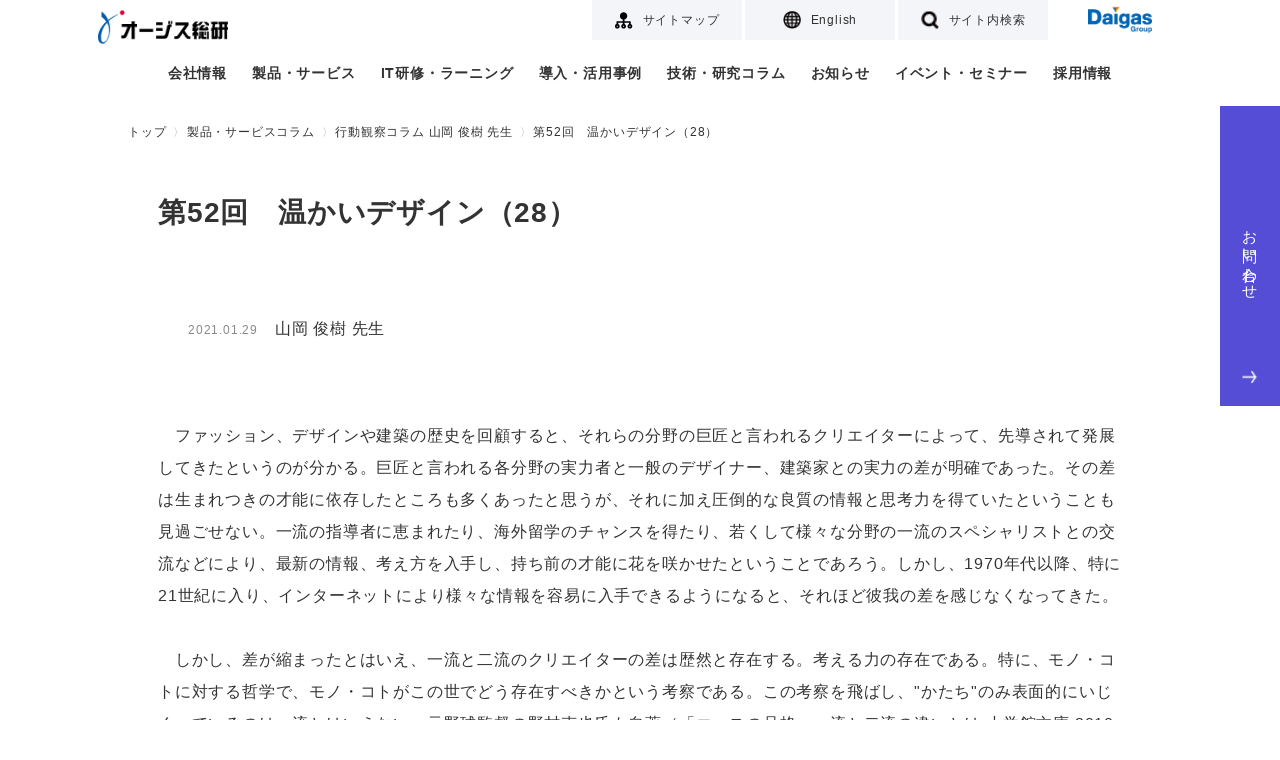

--- FILE ---
content_type: text/html
request_url: https://www.ogis-ri.co.jp/column/kr/393.html
body_size: 10781
content:
<!DOCTYPE html>
<html lang="ja">
<head>
<meta charset="utf-8">
<meta http-equiv="X-UA-Compatible" content="IE=edge">
<meta name="viewport" content="width=device-width, initial-scale=1">
<meta name="format-detection" content="telephone=no">
<title>第52回　温かいデザイン（28） | オージス総研</title>
<meta name="description" content="京都女子大学 教授 山岡 俊樹 先生のコラム「構造的にとらえる」。今回は解釈する力、モノ・コトを構造的に把握する力の重要性や、時代の流れを読んで対応をするための心の持ち方について考察されています。
">
<link rel="canonical" href="https://www.ogis-ri.co.jp/column/cat_1/../kr/393.html">
<!-- 共通CSS -->
<link rel="stylesheet" href="https://cdnjs.cloudflare.com/ajax/libs/slick-carousel/1.9.0/slick.css">
<link rel="stylesheet" href="https://cdnjs.cloudflare.com/ajax/libs/slick-carousel/1.9.0/slick-theme.min.css">
<link rel="stylesheet" href="/_asset/_common/css/common.css">
<!-- 固有CSS -->
<meta property="og:title" content="第52回　温かいデザイン（28） | オージス総研" />
<meta property="og:description" content="京都女子大学 教授 山岡 俊樹 先生のコラム「構造的にとらえる」。今回は解釈する力、モノ・コトを構造的に把握する力の重要性や、時代の流れを読んで対応をするための心の持ち方について考察されています。
" />
<meta property="og:site_name" content="" />
<meta property="og:image" content="https://www.ogis-ri.co.jp/_asset/_common/img/logo-ogis.png" />
<link rel="stylesheet" href="/_asset/column/css/example.css">
<script type="application/ld+json">
	{
      "@context": "http://schema.org",
      "@type": "BreadcrumbList",
      "itemListElement": [
        {
          "@type": "ListItem",
          "position": 1,
          "item": {
            "@id": "https://www.ogis-ri.co.jp/",
            "name": "株式会社オージス総研"
          }
        }
      ,
        {
          "@type": "ListItem",
          "position": 2,
          "item": {
            "@id": "https://www.ogis-ri.co.jp/column/",
            "name": "コラム"
          }
        }
      ,
      	{
          "@type": "ListItem",
          "position": 3,
          "item": {
            "@id": "https://www.ogis-ri.co.jp/column/cat_1/",
            "name": "行動観察コラム 山岡 俊樹 先生"
          }
        }
      ,
      	{
          "@type": "ListItem",
          "position": 4,
          "item": {
            "@id": "https://www.ogis-ri.co.jp/column/cat_1/../kr/393.html",
            "name": "第52回　温かいデザイン（28）"
          }
        }
      ]
    }
</script>
<!-- analytics head -->
<script type="text/javascript" src="/_asset/_common/js/urchin.js"></script>
<script type="text/javascript">
urchinTracker();
</script>
<script type="text/javascript">
piAId = '152451';
piCId = '1523';
(function() {
  function async_load(){
    var s = document.createElement('script'); s.type = 'text/javascript';
    s.src = ('https:' == document.location.protocol ? 'https://pi' : 'http://cdn') + '.pardot.com/pd.js';
    var c = document.getElementsByTagName('script')[0]; c.parentNode.insertBefore(s, c);
  }
  if(window.attachEvent) { window.attachEvent('onload', async_load); }
  else { window.addEventListener('load', async_load, false); }
})();
</script>
<!-- Google Tag Manager -->
<script>(function(w,d,s,l,i){w[l]=w[l]||[];w[l].push({'gtm.start':
new Date().getTime(),event:'gtm.js'});var f=d.getElementsByTagName(s)[0],
j=d.createElement(s),dl=l!='dataLayer'?'&l='+l:'';j.async=true;j.src=
'https://www.googletagmanager.com/gtm.js?id='+i+dl;f.parentNode.insertBefore(j,f);
})(window,document,'script','dataLayer','GTM-MHWBB9K');</script>
<!-- End Google Tag Manager -->
<script type="text/javascript">
  (function () {
    var tagjs = document.createElement("script");
    var s = document.getElementsByTagName("script")[0];
    tagjs.async = true;
    tagjs.src = "//s.yjtag.jp/tag.js#site=UN3FzM3";
    s.parentNode.insertBefore(tagjs, s);
  }());
</script>
<noscript>
  <iframe src="//b.yjtag.jp/iframe?c=UN3FzM3" width="1" height="1" frameborder="0" scrolling="no" marginheight="0" marginwidth="0"></iframe>
</noscript>
</head>
<body>
<!-- Google Tag Manager (noscript) -->
<noscript><iframe src="https://www.googletagmanager.com/ns.html?id=GTM-MHWBB9K"
height="0" width="0" style="display:none;visibility:hidden"></iframe></noscript>
<!-- End Google Tag Manager (noscript) -->
<!-- .l-header -->
<header class="l-header">
  <nav class="l-header-corp">
    <ul class="l-header-corp-nav">
      <li><a href="/sitemap.html" class="l-header-corp-nav-sitemap"><span>サイトマップ</span></a></li>
      <li><a href="/en/" class="l-header-corp-nav-english"><span>English</span></a></li>
      <li><a href="#" class="l-header-corp-nav-search"><span>サイト内検索</span></a></li>
      <li class="l-header-corp-logo"><a href="https://www.daigasgroup.com/" target="_blank" class="l-header-corp-link"><img src="/_asset/_common/img/logo-daigas.png" alt="Daigas Group" class="l-header-corp-logo-img"></a></li>
    </ul>
  </nav>
  <div class="l-header-ogis">
    <p class="l-header-ogis-logo"><a href="/"><img src="/_asset/_common/img/logo-ogis.png" alt="オージス総研" class="l-header-ogis-logo-img"></a></p>
    <div class="l-header-ogis-btns">
      <button class="l-header-ogis-search-btn"><img class="l-header-ogis-icon-search" src="/_asset/_common/img/icon-search.png" /></button>
      <button class="l-header-ogis-menu-btn"><span>menu</span></button>
    </div>
    <nav class="l-header-ogis-nav">
      <ul class="l-header-ogis-nav-list">
        <li class="l-header-ogis-nav-item">
          <a href="/corporate/" class="is-submenu">会社情報</a>
          <div class="l-header-sub-menu l-header-sub-menu01">
            <a href="" class="l-header-sub-menu-close"><span></span><span></span></a>
            <h3><a href="/corporate/">会社情報</a></h3>
            <ul>
              <li><a href="/corporate/message.html">社長メッセージ</a></li>
              <li><a href="/corporate/company.html">会社概要</a></li>
              <li><a href="/corporate/officer.html">役員一覧</a></li>
              <li><a href="/corporate/history.html">沿革</a></li>
              <li><a href="/corporate/base/">事業所一覧</a></li>
              <li><a href="/corporate/organization.html">組織図</a></li>
              <li><a href="/csr/">CSR活動</a></li>
              <li><a href="/strength/">オージスの強み</a></li>
              <li><a href="/corporate/purpose.html">オージス総研のパーパス</a></li>
            </ul>
          </div>
        </li>
        <li class="l-header-ogis-nav-item">
          <a href="/product/">製品・サービス</a>
        <!--
          <div class="l-header-sub-menu l-header-sub-menu02">
            <a href="" class="l-header-sub-menu-close"><span></span><span></span></a>
            <h3><a href="/product/">製品・サービス（条件から探す）</a></h3>
            <div class="l-header-sub-menu-col3">
              <div class="l-header-sub-menu-item">
                <h4>システム開発</h4>
                <ul>
                  <li><a href="/product/search/iot.html">IoT</a></li>
                  <li><a href="/product/search/relation.html">システム連携</a></li>
                  <li><a href="/product/search/efficiency.html">開発効率化</a></li>
                  <li><a href="/product/search/embedded.html">組み込み開発</a></li>
                </ul>
              </div>
              <div class="l-header-sub-menu-item">
                <h4>IT基盤運用・保守</h4>
                <ul>
                  <li><a href="/product/search/cloud.html">クラウド</a></li>
                  <li><a href="/product/search/itmanage.html">システム運用</a></li>
                  <li><a href="/product/search/datacenter.html">データセンター</a></li>
                  <li><a href="/product/search/outsourcing.html">アウトソーシング</a></li>
                </ul>
              </div>
              <div class="l-header-sub-menu-item">
                <h4>セキュリティ</h4>
                <ul>
                  <li><a href="/product/search/authentication.html">認証・ID管理</a></li>
                  <li><a href="/product/search/device.html">デバイス</a></li>
                  <li><a href="/product/search/network.html">ネットワーク</a></li>
                  <li><a href="/product/search/mail.html">Web・メール</a></li>
                </ul>
              </div>
              <div class="l-header-sub-menu-item">
                <h4>基幹業務</h4>
                <ul>
                  <li><a href="/product/search/productionsales.html">生産・販売</a></li>
                  <li><a href="/product/search/finance.html">財務・会計</a></li>
                  <li><a href="/product/search/hr.html">人事・総務</a></li>
                </ul>
              </div>
              <div class="l-header-sub-menu-item">
                <h4>業務分析</h4>
                <ul>
                  <li><a href="/product/search/analysis.html">データ分析・データ利活用</a></li>
                  <li><a href="/product/search/support.html">業務支援</a></li>
                </ul>
              </div>
              <div class="l-header-sub-menu-item">
                <h4>コンサルティング</h4>
                <ul>
                  <li><a href="/product/search/itconsul.html">IT</a></li>
                  <li><a href="/product/search/process.html">業務プロセス</a></li>
                  <li><a href="/product/search/productdev.html">商品・サービス開発</a></li>
                  <li><a href="/product/search/hrorgdev.html">人材育成・組織開発</a></li>
                  <li><a href="/product/search/agile.html">アジャイル</a></li>
                </ul>
              </div>
            </div>
            <h3><a href="/feature/">ソリューション特集</a></h3>
          </div>
        -->
        </li>
        <li class="l-header-ogis-nav-item">
          <a href="/learning/">IT研修・ラーニング</a>
        <!--
          <div class="l-header-sub-menu l-header-sub-menu03">
            <a href="" class="l-header-sub-menu-close"><span></span><span></span></a>
            <h3><a href="/learning/">IT研修・ラーニング</a></h3>
            <ul class="l-header-sub-menu-col2">
              <li><a href="/learning/dx01/">高付加価値の実現に向けたDX実践基礎講座</a></li>
              <li><a href="/learning/agile01/">アジャイル開発研修</a></li>
              <li><a href="/learning/emb_sec/">つながる組み込み機器のセキュリティ研修</a></li>
              <li><a href="/learning/safe01/">SAFe&reg;研修</a></li>
              <li><a href="/learning/elearning/">eラーニング</a></li>
              <li><a href="/learning/sysmodeling/">システムモデリング研修</a></li>
              <li><a href="/learning/objectuml/">オブジェクト指向/UMLモデリング研修</a></li>
              <li><a href="/learning/java/">Java研修</a></li>
              <li><a href="/learning/cpp/">C++研修</a></li>
              <li><a href="/learning/softwaretest/">ソフトウェアテスト研修</a></li>
              <li><a href="/learning/webjs/">Web/JavaScript研修</a></li>
              <li><a href="/learning/clanguage/">C言語研修</a></li>
              <li><a href="/learning/itliteracy/">ITリテラシ研修</a></li>
              <li><a href="/learning/devops/">DevOps研修</a></li>
              <li><a href="/learning/c-08-01/">新入社員研修コース</a></li>
              <li><a href="/learning/user01/">超上流研修</a></li>
              <li><a href="/learning/c-08-02/">Webアプリ開発体験コース</a></li>
              <li><a href="/learning/c-08-03/">組み込みソフト開発体験コース</a></li>
              <li><a href="/learning/webdev/">Web開発技術研修</a></li>
              <li><a href="/learning/marketing/">マーケティングコース</a></li>
            </ul>
          </div>
        -->
        </li>
        <li class="l-header-ogis-nav-item">
          <a href="/casestudy/">導入・活用事例</a>
        </li>
        <li class="l-header-ogis-nav-item">
          <a href="/technology/" class="is-submenu">技術・研究コラム</a>
          <div class="l-header-sub-menu l-header-sub-menu04">
            <a href="" class="l-header-sub-menu-close"><span></span><span></span></a>
            <h3><a href="/technology/">技術・研究コラム</a></h3>
            <ul>
              <li><a href="/column/">製品・サービスコラム</a></li>
              <li><a href="/magazine/">オージスマガジン</a></li>
              <li><a href="/otc/hiroba/">オブジェクトの広場</a></li>
              <li><a href="/column/agile/">アジャイル開発</a></li>
              <li><a href="/rad/">技術開発活動</a></li>
              <li><a href="/rad/webmaga/">WEBマガジン</a></li>
              <li><a href="/pm_maga/">PMマガジン</a></li>
            </ul>
          </div>
        </li>
        <li class="l-header-ogis-nav-item">
          <a href="/news/">お知らせ</a></li>
        <li class="l-header-ogis-nav-item">
          <a href="/event/">イベント・セミナー</a>
        </li>
        <li class="l-header-ogis-nav-item">
          <a href="/recruit/" target="_blank">採用情報</a>
        </li>
        <li class="l-header-ogis-nav-contact">
          <a href="/forms/inqform.html?artid=kansatsu_gyomu" target="_blank">お問い合わせ<img class="l-header-ogis-icon-contact" src="/_asset/_common/img/icon-arrow02.png" /></a>
        </li>
        <li class="l-header-ogis-nav-sub">
          <a href="/sitemap.html"><img class="l-header-ogis-icon-sub" src="/_asset/_common/img/icon-sitemap.png"/>サイトマップ</a>
        </li>
        <li class="l-header-ogis-nav-sub">
          <a href="/en/"><img class="l-header-ogis-icon-sub" src="/_asset/_common/img/icon-language.png"/>English</a>
        </li>
      </ul>
    </nav>
  </div>
  <div class="l-header-ogis-search">
    <form name="search_form" action="https://search.ogis-ri.co.jp" method="GET" onsubmit="return mysearch(this);">
      <input type="text" name="kw" value="" class="iSearchAssist" placeholder="キーワードを入力してください">
      <input type="hidden" name="ie" value="u">
      <input type="submit" value="検索" >
    </form>
  </div>
</header>
<!-- /.l-header -->
<!-- .l-header-banner -->
<!-- <p class="l-header-banner"><a href="" target="_blank">
  <img src="" class="u-pc" alt="">
  <img src="" class="u-sp" alt="">
</a></p> -->
<!-- /.l-header-banner -->
<!-- .l-breadcrumbs -->
<nav class="l-breadcrumbs">
	<ul class="l-breadcrumbs-list">
		<li><a href="/">トップ</a></li>
    	<li><a href="/column/">製品・サービスコラム</a></li>
    	<li><a href="/column/cat_1/">行動観察コラム 山岡 俊樹 先生</a></li>
    	<li>第52回　温かいデザイン（28）</li>
	</ul>
</nav>
<!-- /.l-breadcrumbs -->
<!-- .l-main -->
<main class="l-main">
<div class="c-ttl02 c-box-1024-20">
    <div class="c-ttl-txt">
      <h1 class="c-ttl-main">第52回　温かいデザイン（28）</h1>
    </div>
  </div>
	<div class="c-box-1024-20">
    	<div class="p-column-detail">
        	<div class="c-old"><!--著者情報start-->
<div class="c-ttl02 c-box-1024-20">
<p class="c-ttl-data"><span class="c-date">2021.01.29</span> <span class="c-name">山岡 俊樹 先生</span></p>
</div>
<!--著者情報end-->
<p class="clearfix">　ファッション、デザインや建築の歴史を回顧すると、それらの分野の巨匠と言われるクリエイターによって、先導されて発展してきたというのが分かる。巨匠と言われる各分野の実力者と一般のデザイナー、建築家との実力の差が明確であった。その差は生まれつきの才能に依存したところも多くあったと思うが、それに加え圧倒的な良質の情報と思考力を得ていたということも見過ごせない。一流の指導者に恵まれたり、海外留学のチャンスを得たり、若くして様々な分野の一流のスペシャリストとの交流などにより、最新の情報、考え方を入手し、持ち前の才能に花を咲かせたということであろう。しかし、1970年代以降、特に21世紀に入り、インターネットにより様々な情報を容易に入手できるようになると、それほど彼我の差を感じなくなってきた。</p>
<p class="clearfix">　しかし、差が縮まったとはいえ、一流と二流のクリエイターの差は歴然と存在する。考える力の存在である。特に、モノ・コトに対する哲学で、モノ・コトがこの世でどう存在すべきかという考察である。この考察を飛ばし、"かたち"のみ表面的にいじくっているのは一流とはいえない。元野球監督の野村克也氏も自著（「エースの品格　一流と二流の違いとは,小学館文庫,2010年」）で考える力、妥協しない精神力が大事だと説いている。企業にいるとこのような書生っぽい議論をしないのであるが、近代主義が終焉を迎えているこの時代こそ、このような議論を重ねることが次世代のモノ・コトづくりに必要であろう。</p>
<p class="clearfix">　CDショップでホルン曲が好きなので、Dennis Brainというホルン奏者によるホルン演奏曲集を購入した。CD4枚組、1500円で、モノラルで古いが、安いので試しに購入してみた。1950年代の録音でそれほど音は悪くはなかったが、聞いているうちに従来の奏者と違うと気がついた。早速、ネットで調べると、この奏者はイギリスのホルン奏者で1957年に交通事故で亡くなっており、天才ホルン奏者であると書かれてあった。確かに、モーツアルトのホルン協奏曲1番から4番を聞くと従来の演奏家と違うのが分かる。ぐいぐいと引っ張られていくのだ。テクニックだけの問題ではないと思う。曲の解釈力なのだろう。</p>
<p class="clearfix">　誤解を恐れずに言わせてもらうと、一流と二流の違いは解釈する力、つまりモノ・コトを構造的に把握する力ではないかと考えている。プレジデント,2021,1.15号で、元セブン＆アイHD・会長兼CEOの鈴木敏文氏は、日本の歴史と現状を構造的に分析し、様々なアイディア、将来のベクトルを示している。時間軸上で構造的に分析することにより、将来のベクトルを明確にし、それに基づいて様々な具体的なアイディア、計画が必然的に生まれるのである。この見方は人間にも通用し、自分の専門が古くなっても何も対応しない人がいる一方、時代の流れを読んで勉強・対応をする人もいる。この差は何であろうか。心の持ち方で、可能性を感じ楽しいと感じるか、面倒くさいと感じるかの差ではないだろうか？前述の野村克也氏は同じ本で、一流でないのを「限定」→「妥協」→「満足」として説明している。可能性のある自分の力を限定的に捉え、自分自身に妥協し、満足してしまうことである。</p>
<p class="clearfix">　何事にも積極的に対応するから楽しいのではないだろうか？それによって生活が豊かになり、心が温かくなる。この心の温かさを製品、サービスが支援できれば良いと思うのだが。</p>
<div><img class="mb-xs" style="width: 700px;" alt="" src="/column/kr/images_kr/393_01.jpg" /><br /></div>
<p><span style="font-size:0.8em;">※先生のご所属は執筆当時のものです。 </span></p></div>
  				<ul class="p-pagelink">
            		<li>
            					<a rel="prev" href="/column/cat_1/../kr/391.html" class="p-pagelink-prev"><img class="c-link-arrow" src="/_asset/_common/img/icon-arrow.png" />
                   					<span class="u-pc">第51回　温かいデザイン（27）</span>
                    				<span class="u-sp">前の記事へ</span>
                   				</a>
                	</li>
            		<li>
            					<a rel="next" href="/column/cat_1/../kr/395.html" class="p-pagelink-next">
                    				<span class="u-pc">第53回　温かいデザイン（29）</span>
                    				<span class="u-sp">次の記事へ</span>
                    				<img class="c-link-arrow" src="/_asset/_common/img/icon-arrow.png" />
                				</a>
           			</li>
  				</ul>
        	<div class="p-column-item">
            	<h2 class="c-hl01">関連記事一覧</h2>
            	<ul id="article-list" class="p-column-link is-close">
                <li><a href="/column/cat_1/../kr/545.html" class="c-link02"><img class="c-link-arrow" src="/_asset/_common/img/icon-arrow.png" /><span>第112回　ホリステックな考え方（22）</span></a></li>
                <li><a href="/column/cat_1/../kr/543.html" class="c-link02"><img class="c-link-arrow" src="/_asset/_common/img/icon-arrow.png" /><span>第111回　ホリステックな考え方（21） 全体・部分・時間の関係（その2）</span></a></li>
                <li><a href="/column/cat_1/../kr/541.html" class="c-link02"><img class="c-link-arrow" src="/_asset/_common/img/icon-arrow.png" /><span>第110回　ホリステックな考え方（20） 全体・部分・時間の関係</span></a></li>
                <li><a href="/column/cat_1/../kr/539.html" class="c-link02"><img class="c-link-arrow" src="/_asset/_common/img/icon-arrow.png" /><span>第109回　ホリステックな考え方（19） ホリステックな視点での思考法・発想法</span></a></li>
                <li><a href="/column/cat_1/../kr/537.html" class="c-link02"><img class="c-link-arrow" src="/_asset/_common/img/icon-arrow.png" /><span>第108回　ホリステックな考え方（18） ホリステックな視点での思考法・発想法</span></a></li>
                <li><a href="/column/cat_1/../kr/532.html" class="c-link02"><img class="c-link-arrow" src="/_asset/_common/img/icon-arrow.png" /><span>第107回　ホリステックな考え方（17） 5W1H1F1Eの方法および全体と部分の関係</span></a></li>
                <li><a href="/column/cat_1/../kr/528.html" class="c-link02"><img class="c-link-arrow" src="/_asset/_common/img/icon-arrow.png" /><span>第106回　ホリステックな考え方（16） メンタルモデルの拡大について</span></a></li>
                <li><a href="/column/cat_1/../kr/526.html" class="c-link02"><img class="c-link-arrow" src="/_asset/_common/img/icon-arrow.png" /><span>第105回　ホリステックな考え方（15） 全体と部分の関係</span></a></li>
                <li><a href="/column/cat_1/../kr/522.html" class="c-link02"><img class="c-link-arrow" src="/_asset/_common/img/icon-arrow.png" /><span>第104回　ホリステックな考え方（14） 全体と部分の関係</span></a></li>
                <li><a href="/column/cat_1/../kr/520.html" class="c-link02"><img class="c-link-arrow" src="/_asset/_common/img/icon-arrow.png" /><span>第103回　ホリステックな考え方（13） 全体と部分の関係</span></a></li>
                <li><a href="/column/cat_1/../kr/518.html" class="c-link02"><img class="c-link-arrow" src="/_asset/_common/img/icon-arrow.png" /><span>第102回　ホリステックな考え方（12） 全体と部分の関係</span></a></li>
                <li><a href="/column/cat_1/../kr/516.html" class="c-link02"><img class="c-link-arrow" src="/_asset/_common/img/icon-arrow.png" /><span>第101回　ホリステックな考え方（11） 目利きの能力</span></a></li>
                <li><a href="/column/cat_1/../kr/514.html" class="c-link02"><img class="c-link-arrow" src="/_asset/_common/img/icon-arrow.png" /><span>第100回　ホリステックな考え方（10） 絞込み思考</span></a></li>
                <li><a href="/column/cat_1/../kr/512.html" class="c-link02"><img class="c-link-arrow" src="/_asset/_common/img/icon-arrow.png" /><span>第99回　ホリステックな考え方（9） 目利きの重要性</span></a></li>
                <li><a href="/column/cat_1/../kr/510.html" class="c-link02"><img class="c-link-arrow" src="/_asset/_common/img/icon-arrow.png" /><span>第98回　ホリステックな考え方（8）</span></a></li>
                <li><a href="/column/cat_1/../kr/508.html" class="c-link02"><img class="c-link-arrow" src="/_asset/_common/img/icon-arrow.png" /><span>第97回　ホリステックな考え方（7）</span></a></li>
                <li><a href="/column/cat_1/../kr/505.html" class="c-link02"><img class="c-link-arrow" src="/_asset/_common/img/icon-arrow.png" /><span>第96回　ホリステックな考え方（6）</span></a></li>
                <li><a href="/column/cat_1/../kr/502.html" class="c-link02"><img class="c-link-arrow" src="/_asset/_common/img/icon-arrow.png" /><span>第95回　ホリステックな考え方（5）</span></a></li>
                <li><a href="/column/cat_1/../kr/499.html" class="c-link02"><img class="c-link-arrow" src="/_asset/_common/img/icon-arrow.png" /><span>第94回　ホリステックな考え方（4）</span></a></li>
                <li><a href="/column/cat_1/../kr/497.html" class="c-link02"><img class="c-link-arrow" src="/_asset/_common/img/icon-arrow.png" /><span>第93回　ホリステックな考え方（3）</span></a></li>
                <li><a href="/column/cat_1/../kr/495.html" class="c-link02"><img class="c-link-arrow" src="/_asset/_common/img/icon-arrow.png" /><span>第92回　ホリステックな考え方（2）</span></a></li>
                <li><a href="/column/cat_1/../kr/493.html" class="c-link02"><img class="c-link-arrow" src="/_asset/_common/img/icon-arrow.png" /><span>第91回　ホリステックな考え方</span></a></li>
                <li><a href="/column/cat_1/../kr/491.html" class="c-link02"><img class="c-link-arrow" src="/_asset/_common/img/icon-arrow.png" /><span>第90回　思考の硬直・停止（その11）思い込み（固定概念）</span></a></li>
                <li><a href="/column/cat_1/../kr/489.html" class="c-link02"><img class="c-link-arrow" src="/_asset/_common/img/icon-arrow.png" /><span>第89回　思考の硬直・停止（その10）思い込み（固定概念）</span></a></li>
                <li><a href="/column/cat_1/../kr/486.html" class="c-link02"><img class="c-link-arrow" src="/_asset/_common/img/icon-arrow.png" /><span>第88回　思考の硬直・停止（その9）思い込み（固定概念）</span></a></li>
                <li><a href="/column/cat_1/../kr/484.html" class="c-link02"><img class="c-link-arrow" src="/_asset/_common/img/icon-arrow.png" /><span>第87回　思考の硬直・停止（その8）思い込み（固定概念）</span></a></li>
                <li><a href="/column/cat_1/../kr/481.html" class="c-link02"><img class="c-link-arrow" src="/_asset/_common/img/icon-arrow.png" /><span>第86回　思考の硬直・停止（その7）思い込み（固定概念）</span></a></li>
                <li><a href="/column/cat_1/../kr/475.html" class="c-link02"><img class="c-link-arrow" src="/_asset/_common/img/icon-arrow.png" /><span>第85回　思考の硬直・停止（その6）思い込み（固定概念）</span></a></li>
                <li><a href="/column/cat_1/../kr/472.html" class="c-link02"><img class="c-link-arrow" src="/_asset/_common/img/icon-arrow.png" /><span>第84回　思考の硬直・停止（その5）</span></a></li>
                <li><a href="/column/cat_1/../kr/467.html" class="c-link02"><img class="c-link-arrow" src="/_asset/_common/img/icon-arrow.png" /><span>第83回　思考の硬直・停止（その4）</span></a></li>
                <li><a href="/column/cat_1/../kr/464.html" class="c-link02"><img class="c-link-arrow" src="/_asset/_common/img/icon-arrow.png" /><span>第82回　思考の硬直・停止（その3）</span></a></li>
                <li><a href="/column/cat_1/../kr/462.html" class="c-link02"><img class="c-link-arrow" src="/_asset/_common/img/icon-arrow.png" /><span>第81回　思考の硬直・停止（その2）</span></a></li>
                <li><a href="/column/cat_1/../kr/460.html" class="c-link02"><img class="c-link-arrow" src="/_asset/_common/img/icon-arrow.png" /><span>第80回　思考の硬直・停止</span></a></li>
                <li><a href="/column/cat_1/../kr/457.html" class="c-link02"><img class="c-link-arrow" src="/_asset/_common/img/icon-arrow.png" /><span>第79回　ボリューム感</span></a></li>
                <li><a href="/column/cat_1/../kr/455.html" class="c-link02"><img class="c-link-arrow" src="/_asset/_common/img/icon-arrow.png" /><span>第78回　構成の検討</span></a></li>
                <li><a href="/column/cat_1/../kr/452.html" class="c-link02"><img class="c-link-arrow" src="/_asset/_common/img/icon-arrow.png" /><span>第77回　アクセントの効用</span></a></li>
                <li><a href="/column/cat_1/../kr/450.html" class="c-link02"><img class="c-link-arrow" src="/_asset/_common/img/icon-arrow.png" /><span>第76回　活動理論の活用</span></a></li>
                <li><a href="/column/cat_1/../kr/446.html" class="c-link02"><img class="c-link-arrow" src="/_asset/_common/img/icon-arrow.png" /><span>第75回　観察におけるエティックとイーミックの考え方</span></a></li>
                <li><a href="/column/cat_1/../kr/444.html" class="c-link02"><img class="c-link-arrow" src="/_asset/_common/img/icon-arrow.png" /><span>第74回　チェックリストの活用法（5）</span></a></li>
                <li><a href="/column/cat_1/../kr/442.html" class="c-link02"><img class="c-link-arrow" src="/_asset/_common/img/icon-arrow.png" /><span>第73回　チェックリストの活用法（4）</span></a></li>
                <li><a href="/column/cat_1/../kr/440.html" class="c-link02"><img class="c-link-arrow" src="/_asset/_common/img/icon-arrow.png" /><span>第72回　チェックリストの活用法（3）</span></a></li>
                <li><a href="/column/cat_1/../kr/437.html" class="c-link02"><img class="c-link-arrow" src="/_asset/_common/img/icon-arrow.png" /><span>第71回　チェックリストの活用法（2）</span></a></li>
                <li><a href="/column/cat_1/../kr/435.html" class="c-link02"><img class="c-link-arrow" src="/_asset/_common/img/icon-arrow.png" /><span>第70回　チェックリストの活用法（1）</span></a></li>
                <li><a href="/column/cat_1/../kr/433.html" class="c-link02"><img class="c-link-arrow" src="/_asset/_common/img/icon-arrow.png" /><span>第69回　温かいデザイン（45） サービスデザイン</span></a></li>
                <li><a href="/column/cat_1/../kr/429.html" class="c-link02"><img class="c-link-arrow" src="/_asset/_common/img/icon-arrow.png" /><span>第68回　温かいデザイン（44） サービスデザイン</span></a></li>
                <li><a href="/column/cat_1/../kr/427.html" class="c-link02"><img class="c-link-arrow" src="/_asset/_common/img/icon-arrow.png" /><span>第67回　温かいデザイン（43） サービスデザイン</span></a></li>
                <li><a href="/column/cat_1/../kr/425.html" class="c-link02"><img class="c-link-arrow" src="/_asset/_common/img/icon-arrow.png" /><span>第66回　温かいデザイン（42） サービスデザイン</span></a></li>
                <li><a href="/column/cat_1/../kr/423.html" class="c-link02"><img class="c-link-arrow" src="/_asset/_common/img/icon-arrow.png" /><span>第65回　温かいデザイン（41） サービスデザイン</span></a></li>
                <li><a href="/column/cat_1/../kr/421.html" class="c-link02"><img class="c-link-arrow" src="/_asset/_common/img/icon-arrow.png" /><span>第64回　温かいデザイン（40） サービスデザイン</span></a></li>
                <li><a href="/column/cat_1/../kr/419.html" class="c-link02"><img class="c-link-arrow" src="/_asset/_common/img/icon-arrow.png" /><span>第63回　温かいデザイン（39） サービスデザイン</span></a></li>
                <li><a href="/column/cat_1/../kr/417.html" class="c-link02"><img class="c-link-arrow" src="/_asset/_common/img/icon-arrow.png" /><span>第62回　温かいデザイン（38） サービスデザイン</span></a></li>
                <li><a href="/column/cat_1/../kr/415.html" class="c-link02"><img class="c-link-arrow" src="/_asset/_common/img/icon-arrow.png" /><span>第61回　温かいデザイン（37） サービスデザイン</span></a></li>
                <li><a href="/column/cat_1/../kr/412.html" class="c-link02"><img class="c-link-arrow" src="/_asset/_common/img/icon-arrow.png" /><span>第60回　温かいデザイン（36） サービスデザイン</span></a></li>
                <li><a href="/column/cat_1/../kr/407.html" class="c-link02"><img class="c-link-arrow" src="/_asset/_common/img/icon-arrow.png" /><span>第59回　温かいデザイン（35） サービスデザイン</span></a></li>
                <li><a href="/column/cat_1/../kr/405.html" class="c-link02"><img class="c-link-arrow" src="/_asset/_common/img/icon-arrow.png" /><span>第58回　温かいデザイン（34）サービスデザイン</span></a></li>
                <li><a href="/column/cat_1/../kr/403.html" class="c-link02"><img class="c-link-arrow" src="/_asset/_common/img/icon-arrow.png" /><span>第57回　温かいデザイン（33）サービスデザイン</span></a></li>
                <li><a href="/column/cat_1/../kr/401.html" class="c-link02"><img class="c-link-arrow" src="/_asset/_common/img/icon-arrow.png" /><span>第56回　温かいデザイン（32）サービスデザイン</span></a></li>
                <li><a href="/column/cat_1/../kr/398.html" class="c-link02"><img class="c-link-arrow" src="/_asset/_common/img/icon-arrow.png" /><span>第55回　温かいデザイン（31）</span></a></li>
                <li><a href="/column/cat_1/../kr/397.html" class="c-link02"><img class="c-link-arrow" src="/_asset/_common/img/icon-arrow.png" /><span>第54回　温かいデザイン（30）</span></a></li>
                <li><a href="/column/cat_1/../kr/395.html" class="c-link02"><img class="c-link-arrow" src="/_asset/_common/img/icon-arrow.png" /><span>第53回　温かいデザイン（29）</span></a></li>
                <li><a href="/column/cat_1/../kr/391.html" class="c-link02"><img class="c-link-arrow" src="/_asset/_common/img/icon-arrow.png" /><span>第51回　温かいデザイン（27）</span></a></li>
                <li><a href="/column/cat_1/../kr/388.html" class="c-link02"><img class="c-link-arrow" src="/_asset/_common/img/icon-arrow.png" /><span>第50回　温かいデザイン（26）</span></a></li>
                <li><a href="/column/cat_1/../kr/386.html" class="c-link02"><img class="c-link-arrow" src="/_asset/_common/img/icon-arrow.png" /><span>第49回　温かいデザイン（25）</span></a></li>
                <li><a href="/column/cat_1/../kr/384.html" class="c-link02"><img class="c-link-arrow" src="/_asset/_common/img/icon-arrow.png" /><span>第48回　温かいデザイン（24）</span></a></li>
                <li><a href="/column/cat_1/../kr/382.html" class="c-link02"><img class="c-link-arrow" src="/_asset/_common/img/icon-arrow.png" /><span>第47回　温かいデザイン（23）</span></a></li>
                <li><a href="/column/cat_1/../kr/380.html" class="c-link02"><img class="c-link-arrow" src="/_asset/_common/img/icon-arrow.png" /><span>第46回　温かいデザイン（22）</span></a></li>
                <li><a href="/column/cat_1/../kr/378.html" class="c-link02"><img class="c-link-arrow" src="/_asset/_common/img/icon-arrow.png" /><span>第45回　温かいデザイン（21）</span></a></li>
                <li><a href="/column/cat_1/../kr/376.html" class="c-link02"><img class="c-link-arrow" src="/_asset/_common/img/icon-arrow.png" /><span>第44回　温かいデザイン（20）</span></a></li>
                <li><a href="/column/cat_1/../kr/374.html" class="c-link02"><img class="c-link-arrow" src="/_asset/_common/img/icon-arrow.png" /><span>第43回　温かいデザイン（19）</span></a></li>
                <li><a href="/column/cat_1/../kr/372.html" class="c-link02"><img class="c-link-arrow" src="/_asset/_common/img/icon-arrow.png" /><span>第42回　温かいデザイン（18）</span></a></li>
                <li><a href="/column/cat_1/../kr/370.html" class="c-link02"><img class="c-link-arrow" src="/_asset/_common/img/icon-arrow.png" /><span>第41回　温かいデザイン（17）</span></a></li>
                <li><a href="/column/cat_1/../kr/368.html" class="c-link02"><img class="c-link-arrow" src="/_asset/_common/img/icon-arrow.png" /><span>第40回　温かいデザイン（16）</span></a></li>
                <li><a href="/column/cat_1/../kr/366.html" class="c-link02"><img class="c-link-arrow" src="/_asset/_common/img/icon-arrow.png" /><span>第39回　温かいデザイン（15）</span></a></li>
                <li><a href="/column/cat_1/../kr/364.html" class="c-link02"><img class="c-link-arrow" src="/_asset/_common/img/icon-arrow.png" /><span>第38回　温かいデザイン（14）</span></a></li>
                <li><a href="/column/cat_1/../kr/362.html" class="c-link02"><img class="c-link-arrow" src="/_asset/_common/img/icon-arrow.png" /><span>第37回　温かいデザイン（13）</span></a></li>
                <li><a href="/column/cat_1/../kr/360.html" class="c-link02"><img class="c-link-arrow" src="/_asset/_common/img/icon-arrow.png" /><span>第36回　温かいデザイン（12）</span></a></li>
                <li><a href="/column/cat_1/../kr/358.html" class="c-link02"><img class="c-link-arrow" src="/_asset/_common/img/icon-arrow.png" /><span>第35回　温かいデザイン（11）</span></a></li>
                <li><a href="/column/cat_1/../kr/356.html" class="c-link02"><img class="c-link-arrow" src="/_asset/_common/img/icon-arrow.png" /><span>第34回　温かいデザイン（10）</span></a></li>
                <li><a href="/column/cat_1/../kr/349.html" class="c-link02"><img class="c-link-arrow" src="/_asset/_common/img/icon-arrow.png" /><span>第33回 温かいデザイン（9） </span></a></li>
                <li><a href="/column/cat_1/../kr/340.html" class="c-link02"><img class="c-link-arrow" src="/_asset/_common/img/icon-arrow.png" /><span>第32回　温かいデザイン（8）</span></a></li>
                <li><a href="/column/cat_1/../kr/339.html" class="c-link02"><img class="c-link-arrow" src="/_asset/_common/img/icon-arrow.png" /><span>第31回　温かいデザイン（7）</span></a></li>
                <li><a href="/column/cat_1/../kr/335.html" class="c-link02"><img class="c-link-arrow" src="/_asset/_common/img/icon-arrow.png" /><span>第30回　温かいデザイン（6）</span></a></li>
                <li><a href="/column/cat_1/../kr/332.html" class="c-link02"><img class="c-link-arrow" src="/_asset/_common/img/icon-arrow.png" /><span>第29回　温かいデザイン（5）</span></a></li>
                <li><a href="/column/cat_1/../kr/330.html" class="c-link02"><img class="c-link-arrow" src="/_asset/_common/img/icon-arrow.png" /><span>第28回　温かいデザイン（4）</span></a></li>
                <li><a href="/column/cat_1/../kr/328.html" class="c-link02"><img class="c-link-arrow" src="/_asset/_common/img/icon-arrow.png" /><span>第27回　温かいデザイン（3）</span></a></li>
                <li><a href="/column/cat_1/../kr/327.html" class="c-link02"><img class="c-link-arrow" src="/_asset/_common/img/icon-arrow.png" /><span>第26回　温かいデザイン（2）</span></a></li>
                <li><a href="/column/cat_1/../kr/325.html" class="c-link02"><img class="c-link-arrow" src="/_asset/_common/img/icon-arrow.png" /><span>第25回　温かいデザイン（1）</span></a></li>
                <li><a href="/column/cat_1/../kr/320.html" class="c-link02"><img class="c-link-arrow" src="/_asset/_common/img/icon-arrow.png" /><span>第24回　人間を把握する（6）</span></a></li>
                <li><a href="/column/cat_1/../kr/317.html" class="c-link02"><img class="c-link-arrow" src="/_asset/_common/img/icon-arrow.png" /><span>第23回　人間を把握する（5）</span></a></li>
                <li><a href="/column/cat_1/../kr/313.html" class="c-link02"><img class="c-link-arrow" src="/_asset/_common/img/icon-arrow.png" /><span>第22回　人間を把握する（4）</span></a></li>
                <li><a href="/column/cat_1/../kr/311.html" class="c-link02"><img class="c-link-arrow" src="/_asset/_common/img/icon-arrow.png" /><span>第21回　人間を把握する（3）</span></a></li>
                <li><a href="/column/cat_1/../kr/309.html" class="c-link02"><img class="c-link-arrow" src="/_asset/_common/img/icon-arrow.png" /><span>第20回　人間を把握する（2）</span></a></li>
                <li><a href="/column/cat_1/../kr/306.html" class="c-link02"><img class="c-link-arrow" src="/_asset/_common/img/icon-arrow.png" /><span>第19回　人間を把握する（1）</span></a></li>
                <li><a href="/column/cat_1/../kr/304.html" class="c-link02"><img class="c-link-arrow" src="/_asset/_common/img/icon-arrow.png" /><span>第18回　モノやシステムの本質を把握する（8）</span></a></li>
                <li><a href="/column/cat_1/../kr/301.html" class="c-link02"><img class="c-link-arrow" src="/_asset/_common/img/icon-arrow.png" /><span>第17回　モノやシステムの本質を把握する（7）</span></a></li>
                <li><a href="/column/cat_1/../kr/300.html" class="c-link02"><img class="c-link-arrow" src="/_asset/_common/img/icon-arrow.png" /><span>第16回　モノやシステムの本質を把握する（6）</span></a></li>
                <li><a href="/column/cat_1/../kr/298.html" class="c-link02"><img class="c-link-arrow" src="/_asset/_common/img/icon-arrow.png" /><span>第15回　モノやシステムの本質を把握する（5）</span></a></li>
                <li><a href="/column/cat_1/../kr/296.html" class="c-link02"><img class="c-link-arrow" src="/_asset/_common/img/icon-arrow.png" /><span>第14回　モノやシステムの本質を把握する（4）</span></a></li>
                <li><a href="/column/cat_1/../kr/294.html" class="c-link02"><img class="c-link-arrow" src="/_asset/_common/img/icon-arrow.png" /><span>第13回　モノやシステムの本質を把握する（3）</span></a></li>
                <li><a href="/column/cat_1/../kr/292.html" class="c-link02"><img class="c-link-arrow" src="/_asset/_common/img/icon-arrow.png" /><span>第12回　モノやシステムの本質を把握する（2）</span></a></li>
                <li><a href="/column/cat_1/../kr/290.html" class="c-link02"><img class="c-link-arrow" src="/_asset/_common/img/icon-arrow.png" /><span>第11回　モノやシステムの本質を把握する（1）</span></a></li>
                <li><a href="/column/cat_1/../kr/288.html" class="c-link02"><img class="c-link-arrow" src="/_asset/_common/img/icon-arrow.png" /><span>第10回　3つの思考方法</span></a></li>
                <li><a href="/column/cat_1/../kr/286.html" class="c-link02"><img class="c-link-arrow" src="/_asset/_common/img/icon-arrow.png" /><span>第9回　潮流を探る</span></a></li>
                <li><a href="/column/cat_1/../kr/283.html" class="c-link02"><img class="c-link-arrow" src="/_asset/_common/img/icon-arrow.png" /><span>第8回　システム・サービスのフレームワークの把握</span></a></li>
                <li><a href="/column/cat_1/../kr/281.html" class="c-link02"><img class="c-link-arrow" src="/_asset/_common/img/icon-arrow.png" /><span>第7回　構造の把握（2）</span></a></li>
                <li><a href="/column/cat_1/../kr/277.html" class="c-link02"><img class="c-link-arrow" src="/_asset/_common/img/icon-arrow.png" /><span>第6回　構造の把握（1）</span></a></li>
                <li><a href="/column/cat_1/../kr/273.html" class="c-link02"><img class="c-link-arrow" src="/_asset/_common/img/icon-arrow.png" /><span>第5回　システム的見方による発想</span></a></li>
                <li><a href="/column/cat_1/../kr/269.html" class="c-link02"><img class="c-link-arrow" src="/_asset/_common/img/icon-arrow.png" /><span>第4回　時間軸の視点</span></a></li>
                <li><a href="/column/cat_1/../kr/265.html" class="c-link02"><img class="c-link-arrow" src="/_asset/_common/img/icon-arrow.png" /><span>第3回　メンタルモデル（2）</span></a></li>
                <li><a href="/column/cat_1/../kr/263.html" class="c-link02"><img class="c-link-arrow" src="/_asset/_common/img/icon-arrow.png" /><span>第2回　メンタルモデル（1）</span></a></li>
                <li><a href="/column/cat_1/../kr/258.html" class="c-link02"><img class="c-link-arrow" src="/_asset/_common/img/icon-arrow.png" /><span>第1回　身体モデル</span></a></li>
                <li><a href="/column/cat_1/../kr/245.html" class="c-link02"><img class="c-link-arrow" src="/_asset/_common/img/icon-arrow.png" /><span>第70回　UXを考える(6)</span></a></li>
                <li><a href="/column/cat_1/../kr/242.html" class="c-link02"><img class="c-link-arrow" src="/_asset/_common/img/icon-arrow.png" /><span>第69回　UXを考える(5)</span></a></li>
                <li><a href="/column/cat_1/../kr/239.html" class="c-link02"><img class="c-link-arrow" src="/_asset/_common/img/icon-arrow.png" /><span>第68回　UXを考える(4)</span></a></li>
                <li><a href="/column/cat_1/../kr/235.html" class="c-link02"><img class="c-link-arrow" src="/_asset/_common/img/icon-arrow.png" /><span>第67回　UXを考える(3)</span></a></li>
                <li><a href="/column/cat_1/../kr/232.html" class="c-link02"><img class="c-link-arrow" src="/_asset/_common/img/icon-arrow.png" /><span>第66回　UXを考える(2)</span></a></li>
                <li><a href="/column/cat_1/../kr/229.html" class="c-link02"><img class="c-link-arrow" src="/_asset/_common/img/icon-arrow.png" /><span>第65回　UXを考える(1)</span></a></li>
                <li><a href="/column/cat_1/../kr/226.html" class="c-link02"><img class="c-link-arrow" src="/_asset/_common/img/icon-arrow.png" /><span>第64回　制約条件を考える(10)一を知り十を知る</span></a></li>
                <li><a href="/column/cat_1/../kr/223.html" class="c-link02"><img class="c-link-arrow" src="/_asset/_common/img/icon-arrow.png" /><span>第63回　制約条件を考える（9）</span></a></li>
                <li><a href="/column/cat_1/../kr/218.html" class="c-link02"><img class="c-link-arrow" src="/_asset/_common/img/icon-arrow.png" /><span>第62回　制約条件を考える（8）</span></a></li>
                <li><a href="/column/cat_1/../kr/215.html" class="c-link02"><img class="c-link-arrow" src="/_asset/_common/img/icon-arrow.png" /><span>第61回　制約条件を考える(7)</span></a></li>
                <li><a href="/column/cat_1/../kr/211.html" class="c-link02"><img class="c-link-arrow" src="/_asset/_common/img/icon-arrow.png" /><span>第60回　制約条件を考える(6)</span></a></li>
                <li><a href="/column/cat_1/../kr/208.html" class="c-link02"><img class="c-link-arrow" src="/_asset/_common/img/icon-arrow.png" /><span><p>第59回　制約条件を考える(5)</p></span></a></li>
                <li><a href="/column/cat_1/../kr/203.html" class="c-link02"><img class="c-link-arrow" src="/_asset/_common/img/icon-arrow.png" /><span>第58回　制約条件を考える(4)</span></a></li>
                <li><a href="/column/cat_1/../kr/199.html" class="c-link02"><img class="c-link-arrow" src="/_asset/_common/img/icon-arrow.png" /><span>第57回　制約条件を考える(3)</span></a></li>
                <li><a href="/column/cat_1/../kr/195.html" class="c-link02"><img class="c-link-arrow" src="/_asset/_common/img/icon-arrow.png" /><span>第56回　制約条件を考える(2)</span></a></li>
                <li><a href="/column/cat_1/../kr/191.html" class="c-link02"><img class="c-link-arrow" src="/_asset/_common/img/icon-arrow.png" /><span>第55回　制約条件を考える(1)</span></a></li>
                <li><a href="/column/cat_1/../kr/187.html" class="c-link02"><img class="c-link-arrow" src="/_asset/_common/img/icon-arrow.png" /><span>第54回　物語性について考える(9)</span></a></li>
                <li><a href="/column/cat_1/../kr/183.html" class="c-link02"><img class="c-link-arrow" src="/_asset/_common/img/icon-arrow.png" /><span>第53回　物語性について考える(8)</span></a></li>
                <li><a href="/column/cat_1/../kr/179.html" class="c-link02"><img class="c-link-arrow" src="/_asset/_common/img/icon-arrow.png" /><span>第52回　物語性について考える(7)</span></a></li>
                <li><a href="/column/cat_1/../kr/175.html" class="c-link02"><img class="c-link-arrow" src="/_asset/_common/img/icon-arrow.png" /><span>第51回　物語性について考える(6)</span></a></li>
                <li><a href="/column/cat_1/../kr/171.html" class="c-link02"><img class="c-link-arrow" src="/_asset/_common/img/icon-arrow.png" /><span>第50回　物語性について考える(5)</span></a></li>
                <li><a href="/column/cat_1/../kr/85.html" class="c-link02"><img class="c-link-arrow" src="/_asset/_common/img/icon-arrow.png" /><span>第49回　物語性について考える(4)</span></a></li>
                <li><a href="/column/cat_1/../kr/84.html" class="c-link02"><img class="c-link-arrow" src="/_asset/_common/img/icon-arrow.png" /><span>第48回　物語性について考える(3)</span></a></li>
                <li><a href="/column/cat_1/../kr/82.html" class="c-link02"><img class="c-link-arrow" src="/_asset/_common/img/icon-arrow.png" /><span>第47回　物語性について考える(2)</span></a></li>
                <li><a href="/column/cat_1/../kr/80.html" class="c-link02"><img class="c-link-arrow" src="/_asset/_common/img/icon-arrow.png" /><span>第46回　物語性について考える(1)</span></a></li>
                <li><a href="/column/cat_1/../kr/79.html" class="c-link02"><img class="c-link-arrow" src="/_asset/_common/img/icon-arrow.png" /><span>第45回　適合性について考える</span></a></li>
                <li><a href="/column/cat_1/../kr/76.html" class="c-link02"><img class="c-link-arrow" src="/_asset/_common/img/icon-arrow.png" /><span>第44回　制約条件について考える</span></a></li>
                <li><a href="/column/cat_1/../kr/75.html" class="c-link02"><img class="c-link-arrow" src="/_asset/_common/img/icon-arrow.png" /><span>第43回　サインについて考える</span></a></li>
                <li><a href="/column/cat_1/../kr/73.html" class="c-link02"><img class="c-link-arrow" src="/_asset/_common/img/icon-arrow.png" /><span>第42回　さまざまな配慮</span></a></li>
                <li><a href="/column/cat_1/../kr/70.html" class="c-link02"><img class="c-link-arrow" src="/_asset/_common/img/icon-arrow.png" /><span>第41回　表示を観察する(2)－効率の良い情報入手－</span></a></li>
                <li><a href="/column/cat_1/../kr/68.html" class="c-link02"><img class="c-link-arrow" src="/_asset/_common/img/icon-arrow.png" /><span>第40回　表示を観察する(1)</span></a></li>
                <li><a href="/column/cat_1/../kr/67.html" class="c-link02"><img class="c-link-arrow" src="/_asset/_common/img/icon-arrow.png" /><span>第39回　さりげない“もてなし”を観察する(4)</span></a></li>
                <li><a href="/column/cat_1/../kr/66.html" class="c-link02"><img class="c-link-arrow" src="/_asset/_common/img/icon-arrow.png" /><span>第38回　さりげない“もてなし”を観察する(3)</span></a></li>
                <li><a href="/column/cat_1/../kr/65.html" class="c-link02"><img class="c-link-arrow" src="/_asset/_common/img/icon-arrow.png" /><span>第37回　さりげない“もてなし”を観察する(2)</span></a></li>
                <li><a href="/column/cat_1/../kr/64.html" class="c-link02"><img class="c-link-arrow" src="/_asset/_common/img/icon-arrow.png" /><span>第36回　さりげない“もてなし”を観察する(1)</span></a></li>
                <li><a href="/column/cat_1/../kr/63.html" class="c-link02"><img class="c-link-arrow" src="/_asset/_common/img/icon-arrow.png" /><span>第35回　「結果-原因」の関係から人間の行動を観察する</span></a></li>
                <li><a href="/column/cat_1/../kr/60.html" class="c-link02"><img class="c-link-arrow" src="/_asset/_common/img/icon-arrow.png" /><span>第34回　「目的-手段」の関係から対象物を観察する</span></a></li>
                <li><a href="/column/cat_1/../kr/59.html" class="c-link02"><img class="c-link-arrow" src="/_asset/_common/img/icon-arrow.png" /><span>第33回　マクロとミクロの視点で観察する(2)</span></a></li>
                <li><a href="/column/cat_1/../kr/58.html" class="c-link02"><img class="c-link-arrow" src="/_asset/_common/img/icon-arrow.png" /><span>第32回　マクロとミクロの視点で観察する(1)</span></a></li>
                <li><a href="/column/cat_1/../kr/56.html" class="c-link02"><img class="c-link-arrow" src="/_asset/_common/img/icon-arrow.png" /><span>第31回　階層型要求事項抽出方法-REM(2)</span></a></li>
                <li><a href="/column/cat_1/../kr/55.html" class="c-link02"><img class="c-link-arrow" src="/_asset/_common/img/icon-arrow.png" /><span>第30回　階層型要求事項抽出方法-REM(1)</span></a></li>
                <li><a href="/column/cat_1/../kr/54.html" class="c-link02"><img class="c-link-arrow" src="/_asset/_common/img/icon-arrow.png" /><span>第29回　消費者のインサイトに仮想コンセプトを使って観察する (2)</span></a></li>
                <li><a href="/column/cat_1/../kr/52.html" class="c-link02"><img class="c-link-arrow" src="/_asset/_common/img/icon-arrow.png" /><span>第28回　消費者のインサイトに仮想コンセプトを使って観察する(1)</span></a></li>
                <li><a href="/column/cat_1/../kr/48.html" class="c-link02"><img class="c-link-arrow" src="/_asset/_common/img/icon-arrow.png" /><span>第27回　サービスに仮想コンセプトを使って観察する</span></a></li>
                <li><a href="/column/cat_1/../kr/47.html" class="c-link02"><img class="c-link-arrow" src="/_asset/_common/img/icon-arrow.png" /><span>第26回　サービスを構造的に観察する(3)</span></a></li>
                <li><a href="/column/cat_1/../kr/43.html" class="c-link02"><img class="c-link-arrow" src="/_asset/_common/img/icon-arrow.png" /><span>第25回　サービスを構造的に観察する(2)</span></a></li>
                <li><a href="/column/cat_1/../kr/38.html" class="c-link02"><img class="c-link-arrow" src="/_asset/_common/img/icon-arrow.png" /><span>第24回　サービスを構造的に観察する(1)</span></a></li>
                <li><a href="/column/cat_1/../kr/25.html" class="c-link02"><img class="c-link-arrow" src="/_asset/_common/img/icon-arrow.png" /><span>第23回　事前期待と事後評価の差分からサービスの評価を行う</span></a></li>
                <li><a href="/column/cat_1/../kr/24.html" class="c-link02"><img class="c-link-arrow" src="/_asset/_common/img/icon-arrow.png" /><span>第22回　サービスの設計項目から、サービスシステムの問題点を探る（3）</span></a></li>
                <li><a href="/column/cat_1/../kr/23.html" class="c-link02"><img class="c-link-arrow" src="/_asset/_common/img/icon-arrow.png" /><span>第21回　サービスの設計項目から、サービスシステムの問題点を探る（2）</span></a></li>
                <li><a href="/column/cat_1/../kr/22.html" class="c-link02"><img class="c-link-arrow" src="/_asset/_common/img/icon-arrow.png" /><span>第20回　サービスの設計項目から、サービスシステムの問題点を探る（1）</span></a></li>
                <li><a href="/column/cat_1/../kr/21.html" class="c-link02"><img class="c-link-arrow" src="/_asset/_common/img/icon-arrow.png" /><span>第19回　70デザイン項目を活用してシステム、製品の使用実態や問題点を探る(7)</span></a></li>
                <li><a href="/column/cat_1/../kr/20.html" class="c-link02"><img class="c-link-arrow" src="/_asset/_common/img/icon-arrow.png" /><span>第18回　70デザイン項目を活用してシステム、製品の使用実態や問題点を探る(6)</span></a></li>
                <li><a href="/column/cat_1/../kr/19.html" class="c-link02"><img class="c-link-arrow" src="/_asset/_common/img/icon-arrow.png" /><span>第17回　70デザイン項目を活用してシステム、製品の使用実態や問題点を探る(5)</span></a></li>
                <li><a href="/column/cat_1/../kr/18.html" class="c-link02"><img class="c-link-arrow" src="/_asset/_common/img/icon-arrow.png" /><span>第16回　70デザイン項目を活用してシステム、製品の使用実態や問題点を探る(4)</span></a></li>
                <li><a href="/column/cat_1/../kr/17.html" class="c-link02"><img class="c-link-arrow" src="/_asset/_common/img/icon-arrow.png" /><span>第15回　70デザイン項目を活用してシステム、製品の使用実態や問題点を探る(3)</span></a></li>
                <li><a href="/column/cat_1/../kr/16.html" class="c-link02"><img class="c-link-arrow" src="/_asset/_common/img/icon-arrow.png" /><span>第14回　70デザイン項目を活用してシステム、製品の使用実態や問題点を探る(2)</span></a></li>
                <li><a href="/column/cat_1/../kr/15.html" class="c-link02"><img class="c-link-arrow" src="/_asset/_common/img/icon-arrow.png" /><span>第13回　70デザイン項目を活用してシステム、製品の使用実態や問題点を探る(1) </span></a></li>
                <li><a href="/column/cat_1/../kr/14.html" class="c-link02"><img class="c-link-arrow" src="/_asset/_common/img/icon-arrow.png" /><span>第12回　70デザイン項目とアブダクション</span></a></li>
                <li><a href="/column/cat_1/../kr/13.html" class="c-link02"><img class="c-link-arrow" src="/_asset/_common/img/icon-arrow.png" /><span>第11回　世の中の動向、ファッションを観察する（2）</span></a></li>
                <li><a href="/column/cat_1/../kr/12.html" class="c-link02"><img class="c-link-arrow" src="/_asset/_common/img/icon-arrow.png" /><span>第10回　世の中の動向、ファッションを観察する（1）</span></a></li>
                <li><a href="/column/cat_1/../kr/11.html" class="c-link02"><img class="c-link-arrow" src="/_asset/_common/img/icon-arrow.png" /><span>第9回　俯瞰してHMIを観察する</span></a></li>
                <li><a href="/column/cat_1/../kr/10.html" class="c-link02"><img class="c-link-arrow" src="/_asset/_common/img/icon-arrow.png" /><span>第8回　ユーザとそのインタラクションについて観察する</span></a></li>
                <li><a href="/column/cat_1/../kr/9.html" class="c-link02"><img class="c-link-arrow" src="/_asset/_common/img/icon-arrow.png" /><span>第7回　製品（システム）とそのインタフェース部について観察する（2）</span></a></li>
                <li><a href="/column/cat_1/../kr/7.html" class="c-link02"><img class="c-link-arrow" src="/_asset/_common/img/icon-arrow.png" /><span>第6回　製品（システム）とそのインタフェース部について観察する（1）</span></a></li>
                <li><a href="/column/cat_1/../kr/6.html" class="c-link02"><img class="c-link-arrow" src="/_asset/_common/img/icon-arrow.png" /><span>第5回　直接観察法について－自然の状況下での観察－</span></a></li>
                <li><a href="/column/cat_1/../kr/5.html" class="c-link02"><img class="c-link-arrow" src="/_asset/_common/img/icon-arrow.png" /><span>第4回　観察を支援する70デザイン項目について知る</span></a></li>
                <li><a href="/column/cat_1/../kr/4.html" class="c-link02"><img class="c-link-arrow" src="/_asset/_common/img/icon-arrow.png" /><span>第3回　人間について知る－多様なユーザの特徴を理解する－</span></a></li>
                <li><a href="/column/cat_1/../kr/3.html" class="c-link02"><img class="c-link-arrow" src="/_asset/_common/img/icon-arrow.png" /><span>第2回　人間-機械系について知る－HMIの5側面－</span></a></li>
                <li><a href="/column/cat_1/../kr/2.html" class="c-link02"><img class="c-link-arrow" src="/_asset/_common/img/icon-arrow.png" /><span>第1回　観察の方法</span></a></li>
                </ul>
            	<ul class="c-btns-row">
          			<li><a href="#article-list" class="c-btn-acc">さらに見る</a></li>
        		</ul>
        	</div>
    	</div>
    <ul class="c-btns-col">
      <li><a href="/forms/inqform.html?artid=kansatsu_gyomu" class="c-btn01 p-btn-inquiry" target="_blank">お問い合わせ<img class="c-btn-arrow" src="/_asset/_common/img/icon-arrow02.png" /></a></li>
    </ul>
	</div>
	<div class="u-pc-mb100 u-sp-mb50"></div>
</main>
<!-- /.l-main -->
<!-- .l-footer -->
<footer class="l-footer">
  <button class="l-footer-top-btn">to Top</button>
  <div class="l-footer-inr">
    <nav class="l-footer-nav">
      <p class="l-footer-ogis-logo"><a href="/" class="l-footer-logo-link"><img src="/_asset/_common/img/logo-ogis.png" alt="オージス総研" class="l-footer-logo-img"></a></p>
      <ul class="l-footer-ogis-nav-list">
        <li><a href="/product/">製品・サービス<img class="l-footer-ogis-icon-item" src="/_asset/_common/img/icon-arrow.png" /></a></li>
        <li><a href="/learning/">IT研修・ラーニング<img class="l-footer-ogis-icon-item" src="/_asset/_common/img/icon-arrow.png" /></a></li>
        <li><a href="/casestudy/">導入・活用事例<img class="l-footer-ogis-icon-item" src="/_asset/_common/img/icon-arrow.png" /></a></li>
      </ul>
      <ul class="l-footer-ogis-nav-list">
        <li><a href="/technology/">技術・研究コラム<img class="l-footer-ogis-icon-item" src="/_asset/_common/img/icon-arrow.png" /></a></li>
        <li><a href="/news/">お知らせ<img class="l-footer-ogis-icon-item" src="/_asset/_common/img/icon-arrow.png" /></a></li>
        <li><a href="/event/">イベント・セミナー<img class="l-footer-ogis-icon-item" src="/_asset/_common/img/icon-arrow.png" /></a></li>
      </ul>
      <ul class="l-footer-ogis-nav-list">
        <li><a href="/corporate/">会社情報<img class="l-footer-ogis-icon-item" src="/_asset/_common/img/icon-arrow.png" /></a></li>
        <li><a href="/strength/">オージスの強み<img class="l-footer-ogis-icon-item" src="/_asset/_common/img/icon-arrow.png" /></a></li>
        <li><a href="/csr/">CSR活動<img class="l-footer-ogis-icon-item" src="/_asset/_common/img/icon-arrow.png" /></a></li>
        <li><a href="/recruit/" target="_blank">採用情報<img class="l-footer-ogis-icon-item" src="/_asset/_common/img/icon-arrow.png" /></a></li>
      </ul>
    </nav>
  </div>
  <div class="l-footer-corp-nav">
    <ul class="l-footer-corp-nav-list">
      <li><a href="/strength/qua/privacy.html">個人情報保護方針</a></li>
      <li><a href="/strength/qua/qms.html">品質マネジメントシステム</a></li>
      <li><a href="/strength/qua/security_policy.html">情報セキュリティ基本方針</a></li>
      <li><a href="/kobutsu.html">古物営業法に基づく表記</a></li>
      <li><a href="/social.html">ソーシャルメディア・ポリシー</a></li>
      <li><a href="/notice.html">サイトポリシー</a></li>
      <li><a href="/download/docs/terms_of_service.pdf" target="_blank">サービス利用規約</a></li>
    </ul>
    <a href="/forms/inqform.html?artid=kansatsu_gyomu" class="l-fotter-contact-btn" target="_blank">お問い合わせ<img class="l-footer-icon-contact" src="/_asset/_common/img/icon-arrow02.png" /></a>
    <small class="l-footer-copy">株式会社オージス総研 Copyright &copy; <span class="c-uppercase">OGIS-RI</span> Co.,Ltd. <br class="u-sp">All Rights Reserved.</small>
  </div>
</footer>
<!-- /.l-footer -->
<!-- 共通JS -->
<script src="https://cdnjs.cloudflare.com/ajax/libs/jquery/3.7.1/jquery.min.js" defer></script>
<script src="https://cdnjs.cloudflare.com/ajax/libs/object-fit-images/3.2.4/ofi.min.js" defer></script>
<script src="https://cdnjs.cloudflare.com/ajax/libs/slick-carousel/1.9.0/slick.min.js" defer></script>
<script src="https://cdnjs.cloudflare.com/ajax/libs/jquery.matchHeight/0.7.2/jquery.matchHeight-min.js" defer></script>
<script src="/_asset/_common/js/common.js" defer></script>
<script type="text/javascript" src="https://cache.dga.jp/s/ogis/search_tool_n3.js" defer></script>
<!-- 固有JS -->
<!-- analytics body2 -->
</body>
</html>

